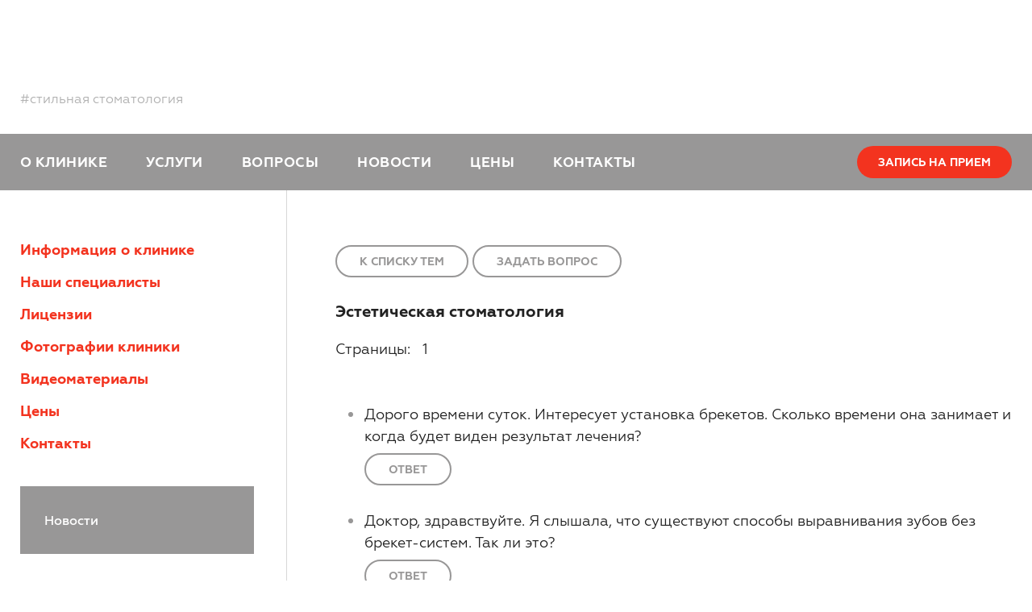

--- FILE ---
content_type: text/html; charset=UTF-8
request_url: https://dental-service.ru/faq/topic.php?id=3
body_size: 7424
content:
<!DOCTYPE html>
<html>

<head>
    <meta charset="utf-8"/>
    <title>Консультация специалистов Эстетическая стоматология</title>
    <meta http-equiv="Content-Type" content="text/html; charset=UTF-8">
    <meta name="viewport" content="width=device-width,initial-scale=1">
    <meta name="keywords" content="Эстетическая стоматология" />
    <meta name="description" content="" />


    <link rel="stylesheet" href="/_design/css/font.css">
    <link rel="stylesheet" href="/_design/css/reset.css">
    <link rel="stylesheet" href="/_design/css/owl.carousel.min.css">
    <link rel="stylesheet" href="/_design/css/style.css?v=1.15">
    <link rel="stylesheet" href="/_design/css/tablet.css?v=1.15">
    <link rel="stylesheet" href="/_design/css/mobile.css?v=1.15">
    <link rel="stylesheet" href="/_design/css/datepicker.min.css">
    <link rel="stylesheet" href="/_design/css/selectize.css">
    <link rel="stylesheet" href="/_design/css/font-awesome.min.css">
	<link rel="stylesheet" href="/_design/js/fancy/jquery.fancybox.css" >
    <link rel="stylesheet" href="/_design/css/asperito.css">

    <script type="text/javascript" src="/_design/js/jquery-3.1.1.min.js"></script>
    <script type="text/javascript" src="/_design/js/owl.carousel.min.js"></script>
    <script type="text/javascript" src="/_design/js/datepicker.min.js"></script>
    <script type="text/javascript" src="/_design/js/selectize.min.js"></script>
    <script type="text/javascript" src="/_design/js/helpers.js"></script>
    <script type="text/javascript" src="/_design/js/fancy/jquery.fancybox.pack.js"></script>
    <script type="text/javascript" src="/_design/js/js.js?v=1.15"></script>

    <link rel="icon" href="/_design/favicon.ico" type="image/x-icon" />

</head>



<body class="has-left">



<div id="header">
    <div class="main">
        <div class="container flex flex-middle">
            <a href="/" class="logo">
                <img src="/_design/img/logo_n.png" alt="">
				<span class="gr only-desktop" id="stl">#стильная стоматология</span>		
            </a>
			<div id="slogan"><span class="gr only-tablet-or-mobile">#стильная стоматология</span></div> 

<!--
            <div class="contacts flex">
                <div class="item item-address">
                    г. Москва, м. 1905 года<br>
                    ул. 1905 года, д. 15
                </div>
                <div class="item item-phone">
                    <div class="ya-phone">+7(495) 661-76-23</div>
                    <div class="ya-phone">+7(985) 028-55-28 (WA)</div>
                </div>
            </div>
            <div class="social-links flex">
                <a href="https://www.facebook.com/dentostyle.ru/" class="item item-fb" target="_blank">facebook</a>
                <a href="https://www.instagram.com/dentostyle.ru/" class="item item-ig" target="_blank">instagram</a>
                <a href="https://vk.com/dentostyle" class="item item-vk" target="_blank">vkontakte</a>
            </div>
            <div class="only-tablet">
                <a href="#" class="order-link" data-modal-link="order-form">Запись на прием</a>
            </div>
-->

            <div class="only-tablet-or-mobile">
                <a href="#" class="menu-popup-link" data-menu-popup-link>
                    <span></span>
                    <span></span>
                    <span></span>
                </a>
            </div>
        </div>

<!--
        <div class="container only-mobile">
            <a href="#" class="order-link" data-modal-link="order-form">Запись на прием</a>
        </div>
-->
    </div>

    <div class="footer only-desktop">
        <div class="container flex flex-middle">
            <ul class="menu flex">
                <li><a href="/about/">О клинике</a></li>               
                <li><a href="#" data-directions-dropdown-link>Услуги</a></li>
                <li><a href="/faq/">Вопросы</a></li>
                <li><a href="/news/">Новости</a></li>
                <li><a href="/price/">Цены</a></li>
                <li><a href="/contacts/">Контакты</a></li>
            </ul>
            <a href="#" class="order-link" data-modal-link="order-form">Запись на прием</a>
        </div>
    </div>

    <div class="directions-dropdown-wrapper container">
        <div class="directions-dropdown" data-directions-dropdown>
            <div class="inner flex">
                <div class="search-and-directions">
                    <div class="back-and-search flex flex-nowrap flex-middle">
                        <div class="back only-mobile">
                            <a href="#" data-directions-dropdown-link>Назад</a>
                        </div>
                        <div class="search">
                            <form action="#">
                                <div class="flex flex-nowrap">
                                    <input type="text" placeholder="Введите название услуги" autocomplete="off">
                                    <button>Найти</button>
                                </div>
                            </form>
                        </div>
                    </div>
                    <div class="directions flex flex-left">
                        <ul>
                            <li><a href="/therapy/lechenie-kariesa.php">Лечение кариеса</a></li>
                            <li><a href="/surgery/udalenie-zuba.php">Удаление зубов</a></li>
                             <li><a href="/orthopedy/protezirovenie-zubov.php">Протезирование</a></li>
                        </ul>
                        <ul>
                            <li><a href="/implantology/implantatia-zubov.php">Имплантация</a></li>
                            <li><a href="/ortodonty/ispr-prikusa.php">Исправление прикуса</a></li>
                            <li><a href="/gigiena/otbelivanie.php">Отбеливание</a></li>
                        </ul>
                        <ul>
                            <li><a href="/orthopedy/viniri.php">Установка виниров</a></li>
                            <li><a href="/parodontology/">Пародонтология</a></li>
                            <li><a href="/diagnostics/rentgenogramma.php">Рентгенография</a></li>
                        </ul>
                    </div>
                </div>
                <div class="line"></div>
                <div class="ask-doctor flex flex-middle">
                    <a href="#" class="button button-big button-dark" data-modal-link="ask-doctor-form">Задать вопрос врачу</a>
                </div>
            </div>
        </div>
    </div>
</div>


<div class="menu-popup" data-menu-popup>
    <div class="header flex flex-right flex-middle">
        <a href="#" class="close" data-menu-popup-close-link>Закрыть</a>
    </div>
    <div class="menu">
        <ul>
            <li><a href="/about/">О клинике</a></li>                
            <li><a href="#" data-directions-dropdown-link>Услуги</a></li>
            <li><a href="/faq/">Вопросы</a></li>
            <li><a href="/news/">Новости</a></li>
            <li><a href="/price/">Цены</a></li>
            <li><a href="/contacts/">Контакты</a></li>
        </ul>
    </div>

<!--
<div class="contacts">
        <div class="item item-address">
            г. Москва, м. 1905 года<br>
            ул. 1905 года, д. 15
        </div>
        <div class="item item-phone">
            <div class="ya-phone">+7(495) 661-76-23</div>
        </div>
    </div>
    <div class="social-links light flex flex-left">
        <a href="https://www.facebook.com/dentostyle.ru/" class="item item-fb" target="_blank">facebook</a>
        <a href="https://www.instagram.com/dentostyle.ru/" class="item item-ig" target="_blank">instagram</a>
        <a href="https://vk.com/dentostyle" class="item item-vk" target="_blank">vkontakte</a>
    </div>
-->

</div>


<div id="center" class="container">
    <!-- левое меню -->
        <div id="left">
        <div class="directions-menu-block block">
            <ul>
                <li><a href="/about/index.php">Информация о клинике</a></li>
                <li><a href="/specialists/index.php">Наши специалисты</a></li>
                <li><a href="/about/license.php">Лицензии</a></li>
                <li><a href="/about/photogallery.php">Фотографии клиники</a></li>
                <li><a href="/about/video.php">Видеоматериалы</a></li>
                <li><a href="/price/index.php">Цены</a></li>
                <li><a href="/contacts/index.php">Контакты</a></li>
                
            </ul>
        </div>

        <div class="services-menu-block block">
            <ul>
                <li><a href="/news/">Новости</a></li>
            </ul>
        </div>

    </div>
    <!-- -->
    <div id="content">
    <!-- класс для внутреннего содержимого -->
    <div class="html-text">
<div><a href="/faq/index.php" class="button button-empty button-empty-little">К списку тем</a>&nbsp;<a href="#" class="button button-empty button-empty-little" data-modal-link="ask-doctor-form">Задать вопрос</a></div><br><div class="post-title">
    <h5>
      <span>Эстетическая стоматология</span>
    </h5>
  <div class="separator"></div>
</div><div>Страницы: &nbsp;&nbsp;1</div><br><br><ul class="faq"><li>Дорого времени суток. Интересует установка брекетов. Сколько времени она занимает и когда будет виден результат лечения?<p><a href="answer.php?id=52" title="читать ответ" class="button button-empty button-empty-little answer-btn">Ответ</a></p></li></li><li>Доктор, здравствуйте. Я слышала, что существуют способы выравнивания зубов без брекет-систем. Так ли это?<p><a href="answer.php?id=50" title="читать ответ" class="button button-empty button-empty-little answer-btn">Ответ</a></p></li></li><li>Здравствуйте, доктор. У меня желтые зубы. И я давно хочу отбелить их. Но меня останавливает то, что при этом повреждается эмаль, а у меня и без того имеет место повышенная чувствительность зубов. Есть ли какой-то выход из моей ситуации?<p><a href="answer.php?id=49" title="читать ответ" class="button button-empty button-empty-little answer-btn">Ответ</a></p></li></li><li>Здравствуйте, доктор. У меня на передних зубах темные пятна. В домашних условиях я боюсь проводить отбеливание, так как переживаю за сохранность эмали. Знаю, что такой дефект можно замаскировать винирами или люминирами. Что лучше?<p><a href="answer.php?id=48" title="читать ответ" class="button button-empty button-empty-little answer-btn">Ответ</a></p></li></li><li>Здравствуйте доктор.  Я ходила на консультацию в свой стоматологический кабинет по прописке из-за того, что у меня на одном из передних зубов образовалась какая-то небольшая вмятина, но она очень портит внешний вид зубов в целом. Местный стоматолог-терапевт сказала, что это клиновидный дефект и у них в поликлинике нет средств, чтобы восстановить эстетику зуба. Скажите, у вас возможно устранить этот клиновидный дефект зуба?<p><a href="answer.php?id=43" title="читать ответ" class="button button-empty button-empty-little answer-btn">Ответ</a></p></li></li><li>Здравствуйте, доктор. Мне 52 года. Я обратилась к пластическому хирургу, чтобы сделать подтяжку лица. Он мне сказал, что чтобы достичь желаемого результата мне нужно устранить проявления возрастной стираемости зубов. Скажите, проводится ли в вашей клиники подобная манипуляция?<p><a href="answer.php?id=42" title="читать ответ" class="button button-empty button-empty-little answer-btn">Ответ</a></p></li></li><li>Здравствуйте, доктор. У меня был кариес на переднем зубе, я его пролечила, но осталась недовольна пломбой: она отличается от цвета зуба и напоминает темное пятно. Скажите, чем можно это исправить?<p><a href="answer.php?id=41" title="читать ответ" class="button button-empty button-empty-little answer-btn">Ответ</a></p></li></li><li>Доброго времени суток. Интересует процедура отбеливания. Что нужно делать после нее, чтобы результат сохранился как можно дольше?
<p><a href="answer.php?id=37" title="читать ответ" class="button button-empty button-empty-little answer-btn">Ответ</a></p></li></li><li>Расскажите, как проводится отбеливание по технологии ZOOM? Какие особенности есть у процедуры? Спасибо.<p><a href="answer.php?id=36" title="читать ответ" class="button button-empty button-empty-little answer-btn">Ответ</a></p></li></li><li>Здравствуйте, доктор. У меня желтые зубы. Особенно заметно это становится в сочетании с розовой помадой…  Домашние системы отбеливания как-то особого результата не дали. При этом у меня и без того чувствительные зубы, поэтому я бы не хотела прибегать к такому радикальному и жесткому виду отбеливания, как лазерное. Что в вашей клинике могут мне предложить в качестве альтернативы?<p><a href="answer.php?id=35" title="читать ответ" class="button button-empty button-empty-little answer-btn">Ответ</a></p></li></li><li>Здравствуйте, доктор.  У меня кривые зубы. Брекеты носить я пробовал, но не смог смириться с дискомфортом, который возникает, когда они находятся во рту, поэтому снял, не закончив лечение. Я слышал, что есть специальные каппы, носить которые нужно всего несколько часов в день, но это дает эффект, сходный с ношением брекетов. Так ли это?<p><a href="answer.php?id=33" title="читать ответ" class="button button-empty button-empty-little answer-btn">Ответ</a></p></li></li><li>Здравствуйте, доктор. Моему сыну 5 лет и он все еще сосет во сне палец. Я понимаю, что это очень плохо для прикуса и переживаю сильно по этому поводу. Что Вы можете нам посоветовать?<p><a href="answer.php?id=32" title="читать ответ" class="button button-empty button-empty-little answer-btn">Ответ</a></p></li></li><li>Здравствуйте.  У меня скученные верхние передние зубы. Я слышала, что есть активаторы, одевающиеся только на ночь, благодаря которым можно это исправить. Так ли это?<p><a href="answer.php?id=31" title="читать ответ" class="button button-empty button-empty-little answer-btn">Ответ</a></p></li></li><li>Здравствуйте, доктор. У меня кривые передние зубы. Мне 25 лет и я стесняюсь улыбаться. Хочу поставить брекеты, но не хочу, чтобы они были заметны. Что Вы можете посоветовать?<p><a href="answer.php?id=30" title="читать ответ" class="button button-empty button-empty-little answer-btn">Ответ</a></p></li></li><li>Здравствуйте, доктор. Моей дочери 14 лет. И у нее нижние передние зубы собраны как бы в кучу... Ну, т.е. один заходит на другой.  Но при этом я не могу сказать, что они кривые. Скажите, нужно ли при таком небольшом дефекте устанавливать брекеты?<p><a href="answer.php?id=29" title="читать ответ" class="button button-empty button-empty-little answer-btn">Ответ</a></p></li></li><li>Доброго времени суток. Доктор, у меня от природы темная (коричневая) эмаль на передних зубах. Я пробовала различные домашние системы отбеливания - эффект, прямо скажем, не вау был. Зато чувствительность зубов заметно возросла. Я слышала про люминиры. Скажите, помогут ли они в таком запущенным случае, как у меня?<p><a href="answer.php?id=12" title="читать ответ" class="button button-empty button-empty-little answer-btn">Ответ</a></p></li></li><li>Здравствуйте. Я хотела бы отбелить зубы. У меня от природы выраженный желтый цвет эмали. Скажите, что лучше мне поможет: Air-flow или ZOOM?<p><a href="answer.php?id=4" title="читать ответ" class="button button-empty button-empty-little answer-btn">Ответ</a></p></li></li></ul><br><div>
<script type="text/javascript">
<!--
var _acic={dataProvider:10};(function(){var e=document.createElement("script");e.type="text/javascript";e.async=true;e.src="https://www.acint.net/aci.js";var t=document.getElementsByTagName("script")[0];t.parentNode.insertBefore(e,t)})()
//-->
</script><style type='text/css'> .block_links * { background:transparent none repeat scroll 0 0 !important; border:medium none !important; clear:none !important; clip:rect(auto, auto, auto, auto) !important; font-size:100% !important; font-style:normal !important; font-variant:normal !important; font-weight:normal !important; height:auto !important; letter-spacing:normal !important; line-height:normal !important; margin:0 !important; overflow:visible !important; padding:0 !important; position:static !important; text-align:left !important; text-decoration:none !important; text-indent:0 !important; text-transform:none !important; vertical-align:baseline !important; visibility:visible !important; white-space:normal !important; width:auto; word-spacing:normal !important; z-index:auto !important; cursor: pointer!important; word-wrap: break-word!important; } .block_links li { display:list-item !important; list-style-image:none !important; list-style-position:outside !important; list-style-type:none !important; display: inline; } .block_links li DIV { padding:0.5em !important; } .block_links DIV, .block_links TABLE { padding: 5px !important; } .block_links { width: auto!important; font-family: Verdana!important; font-size: 11px!important; border: 1px solid #DDDDDD!important; background-color: #FFFFFF!important; padding:5px!important; position: relative!important; display:block!important; -webkit-border-radius:5px !important; -khtml-border-radius:5px !important; -moz-border-radius:5px !important; border-radius:5px !important; } .block_links_icnt, .block_links_icnt * { text-align: left!important; } .block_links_text, .block_links_text A, .block_links_text A:hover { color: #000000!important; font-size: 11px!important; text-decoration: none!important; } .block_links_url { color: #006600!important; font-size: 11px!important; text-decoration: none!important; } .block_links_header, .block_links_header A { color: #000066!important; font-size: 13px!important; font-weight: bold!important; text-decoration: underline!important; } .block_links_sign { color: #999999!important; font-size: 10px!important; text-align: left!important; text-decoration: none!important; } .block_links_clear { clear:both!important; } .block_links TABLE { width: 100%!important; border: 0px!important; } </style><div class='block_links'  > <table> <tr> <td class='block_links_icnt' style='width:100%'> <span onclick='window.open(&#39;https://dentoptics.ru/catalog/osveshchenie/&#39;, &#39;_blank&#39;); return false;'><p class='block_links_header'> Https://dentoptics.ru/catalog/osveshchenie/ </p> <p class='block_links_text'> <a href="https://dentoptics.ru/catalog/osveshchenie/" target="_blank">https://dentoptics.ru/catalog/osveshchenie/</a> - освещение для стоматологий. Светильники. </p><p class='block_links_url'> dentoptics.ru </p></span> </td> </tr> </table></div></div>


            </div>
            <!-- класс для внутреннего содержимого -->
            <div class="consult-block block">
            <div class="inner flex">
                <div class="info">
                    <div class="text">
                        Вы можете проконсультироваться с врачом
                        по интересующим вас вопросам
                    </div>
                    <div class="ask-doctor">
                        <a href="#" class="button button-white button-big" data-modal-link="ask-doctor-form">Задать вопрос</a>
                    </div>
                </div>
                <div class="img">
                    <img src="/_design/img/doctor.png" alt="">
                </div>
            </div>
            </div>


	</div>
</div>


<div id="footer">
    <div class="container">
        <div class="menu-and-contacts flex flex-nowrap">
            <div class="menu flex">
                <div class="item">
                    <div class="name">Пациентам</div>
                     <ul>
                        <li><a href="/diagnostics/">Диагностика</a></li>
                        <li><a href="/price/">Прайс-лист</a></li>
                     </ul>
                </div>
                <div class="item">
                    <div class="name">Клиника</div>
                    <ul>
                        <li><a href="/about/">О клинике</a></li>                        
                        <li><a href="/about/license.php">Лицензия</a></li>
                        <li><a href="/about/photogallery.php">Фото</a></li>
                        <li><a href="/about/video.php">Видео</a></li>
                        <li><a href="/contacts/">Контакты</a></li>
                    </ul>
                </div>
                <div class="item">
                     <div class="name">Информация</div>
                    <ul>
                        <li><a href="/faq/">Вопрос-ответ</a></li>
                        <li><a href="/part/">Статьи партнеров</a></li>					   
                    </ul>
                </div> 
            </div> 

<!--
            <div class="contacts">
                <div class="phone-and-work-time">
                    <div class="phone">
                        <div class="ya-phone">+7(495) 661-76-23</div>                       
                    </div>
                    <div class="work-time">
                        <div class="item flex flex-right">
                            <div class="name">ПН-ВС:</div>
                            <div class="value">9:00 - 21:00</div>
                        </div>
                        
                        
                    </div>
                </div>
                <div class="address">
                    г. Москва, м. 1905 года<br>
                    ул. 1905 года, д. 15
                </div>
            </div>
        </div>
-->
        <div class="copyright-and-social flex flex-middle">
            <div class="copyright">© Стоматология Dento Style</div>
            <div class="social flex flex-middle">
                <div class="title">Мы в соцсетях:</div>
                <div class="social-links flex">
					<a href="https://www.facebook.com/dentostyle.ru/" class="item item-fb" target="_blank">facebook</a>
                    <a href="https://www.instagram.com/dentostyle.ru/" class="item item-ig" target="_blank">instagram</a>
                    <a href="https://vk.com/dentostyle" class="item item-vk" target="_blank">vkontakte</a>
                    <!--<a href="https://www.youtube.com/channel/UCOm-4BNJhmNVDuTIJjGtU2A" class="item item-yt">youtube</a>-->
                </div>
            </div>
        </div>
    </div>
</div>




<div class="modal" data-modal="order-form">
    <div class="modal-overlay"></div>
    <div class="modal-content">
        <div class="inner">
            <div class="modal-header">
                <div class="modal-title">Предварительная запись на прием</div>
                <a href="#" class="modal-close" data-modal-close>Закрыть</a>
            </div>
            <form action="/order-form.php" class="order-form" method="post">
                <input type="hidden" name="act" value="send">
                <div class="form-group">
                    <input type="text" name="name" placeholder="ФИО">
                </div>
                <div class="form-group">
                    <input type="text" name="phone" placeholder="Телефон">
                </div>
                <div class="form-group disabled-invisible">
                    <input type="text"
                           name="date"
                           placeholder="Дата визита"
                           autocomplete="off"
                           data-mobile-date
                    >
                    <input type="date" name="date" disabled>
                </div>
                <div class="form-group item-directions flex">
                    <div class="form-group">

                        <input type="radio" name="direction" value="1" id="order-form-direction-1">
                        <label for="order-form-direction-1">Лечение кариеса</label>
                    </div>
                    <div class="form-group">
                        <input type="radio" name="direction" value="2" id="order-form-direction-2">
                        <label for="order-form-direction-2">Удаление зуба</label>
                    </div>
                    <div class="form-group">
                        <input type="radio" name="direction" value="3" id="order-form-direction-3">
                        <label for="order-form-direction-3">Протезирование</label>
                    </div>
                    <div class="form-group">
                        <input type="radio" name="direction" value="4" id="order-form-direction-4">
                        <label for="order-form-direction-4">Имплантация</label>
                    </div>
                    <div class="form-group">
                        <input type="radio" name="direction" value="5" id="order-form-direction-5">
                        <label for="order-form-direction-5">Исправление прикуса</label>
                    </div>
                    <div class="form-group">
                        <input type="radio" name="direction" value="6" id="order-form-direction-6">
                        <label for="order-form-direction-6">Отбеливание</label>
                    </div>
                    <div class="form-group">
                        <input type="radio" name="direction" value="7" id="order-form-direction-7">
                        <label for="order-form-direction-7">Установка виниров</label>
                    </div>
                    <div class="form-group">
                        <input type="radio" name="direction" value="8" id="order-form-direction-8">
                        <label for="order-form-direction-8">Пародонтология</label>
                    </div>
                    <div class="form-group">
                        <input type="radio" name="direction" value="9" id="order-form-direction-9">
                        <label for="order-form-direction-9">Другое</label>
                    </div>

                </div>
                <div class="form-group">
                    <textarea name="comment" rows="1" placeholder="Комментарий"></textarea>
                </div>
                <div class="from-group item-actions">
                    <div class="form-group">
                        <button>Записаться</button>
                    </div>
                    <div class="form-group item-rules">
                        Нажимая на кнопку, вы принимаете условия<br>
                        <a href="/about/agree.php" target="_blank">пользовательского соглашения</a>
                    </div>
                </div>
            </form>
        </div>
    </div>
</div>


<div class="modal" data-modal="ask-doctor-form">
    <div class="modal-overlay"></div>
    <div class="modal-content">
        <div class="inner">
            <div class="modal-header">
                <div class="modal-title">Вопрос врачу</div>
                <a href="#" class="modal-close" data-modal-close>Закрыть</a>
            </div>
            <form action="/faq/form.php" class="ask-doctor-form" method="post" enctype="multipart/form-data">
                <input type="hidden" name="actt" value="add">
                <input type="hidden" name="MAX_FILE_SIZE" value="1024000" />
                <div class="form-group thema">
                    <label id="ask-form-thema">Выберите тему вопроса:</label>
                    <select name="id" data-placeholder="Тема вопроса">
                    <option value="2">Терапевтическая стоматология</option><option value="3">Эстетическая стоматология</option><option value="4">Имплантация зубов</option><option value="6">Ваши отзывы</option>                    </select>
                </div>
                <div class="form-group">
                    <textarea name="question" rows="4" placeholder="Текст вашего вопроса"></textarea>
                </div>
                <div class="from-group item-actions">
                    <div class="form-group">
                        <button>Отправить вопрос</button>
                    </div>
                    <div class="form-group item-rules">
                        Нажимая на кнопку, вы принимаете условия<br>
                        <a href="/about/agree.php" target="_blank">пользовательского соглашения</a>
                    </div>
                </div>
            </form>
        </div>
    </div>
</div>




<!-- Yandex.Metrika counter -->
<script type="text/javascript" >
   (function(m,e,t,r,i,k,a){m[i]=m[i]||function(){(m[i].a=m[i].a||[]).push(arguments)};
   m[i].l=1*new Date();k=e.createElement(t),a=e.getElementsByTagName(t)[0],k.async=1,k.src=r,a.parentNode.insertBefore(k,a)})
   (window, document, "script", "https://mc.yandex.ru/metrika/tag.js", "ym");

   ym(48809717, "init", {
        clickmap:true,
        trackLinks:true,
        accurateTrackBounce:true
   });
</script>
<noscript><div><img src="https://mc.yandex.ru/watch/48809717" style="position:absolute; left:-9999px;" alt="" /></div></noscript>
<!-- /Yandex.Metrika counter -->
        


</body>
</html>


--- FILE ---
content_type: text/css
request_url: https://dental-service.ru/_design/css/font.css
body_size: 308309
content:
@font-face {
    font-family: 'Geometria';
    src: local('Geometria Bold'), local('Geometria-Bold'),
    url([data-uri]) format('woff2'),
    url([data-uri]) format('woff');
    font-weight: bold;
    font-style: normal;
}

@font-face {
    font-family: 'Geometria';
    src: local('Geometria Medium'), local('Geometria-Medium'),
    url([data-uri]) format('woff2'),
    url([data-uri]) format('woff');
    font-weight: 500;
    font-style: normal;
}

@font-face {
    font-family: 'Geometria';
    src: local('Geometria'),
    url([data-uri]) format('woff2'),
    url([data-uri]) format('woff');
    font-weight: normal;
    font-style: normal;
}

@font-face {
    font-family: 'Geometria';
    src: local('Geometria Light'), local('Geometria-Light'),
    url([data-uri]) format('woff2'),
    url([data-uri]) format('woff');
    font-weight: 300;
    font-style: normal;
}

@font-face {
    font-family: 'Geometria';
    src: local('Geometria LightItalic'), local('Geometria-LightItalic'),
    url([data-uri]) format('woff2'),
    url([data-uri]) format('woff');
    font-weight: 300;
    font-style: italic;
}



--- FILE ---
content_type: text/css
request_url: https://dental-service.ru/_design/css/style.css?v=1.15
body_size: 4598
content:
html body {
    background: #fff;
    color: #222;
    font-family: Geometria, Arial, sans-serif;
    font-size: 16px;
    line-height: 1.5;
    margin: 0;
    padding: 0;
    position: relative;
}
.container {
    max-width: 1420px;
    margin: 0 auto;
}

#center {
    display: flex;
    flex-wrap: nowrap;
}
#left {
    width: 330px;
    min-width: 330px;
    padding-top: 60px;
    border-right: 1px solid #d8d8d8;
}
#content {
    width: 100%;
    padding-top: 60px;
}

body.has-left #content {
    /*padding-left: 130px;*/
	padding-left: 60px;
}


.only-desktop {
    display: block;
}
.only-tablet {
    display: none;
}
.only-mobile {
    display: none;
}
.only-tablet-or-mobile {
    display: none;
}

.only-desktop {
display: block;
}

h1 {
    margin: 0 0 30px;
    font-size: 40px;
    font-weight: bold;
    text-transform: uppercase;
}
h2, .ash2 {
    margin: 0 0 20px;
    font-size: 28px;
    font-weight: bold;
    text-transform: uppercase;
}
h3, .ash3 {
    margin: 0 0 18px;
    font-size: 22px;
    font-weight: bold;
    text-transform: uppercase;
}
h4 {
    margin: 0 0 18px;
    font-size: 20px;
    font-weight: bold;
    text-transform: uppercase;
}
h5 {
    margin: 0 0 18px;
    font-size: 20px;
    font-weight: bold;
}
a {
    outline: none !important;
    text-decoration: underline;
    color: #f3331f;
}
p {
    margin-bottom: 30px;
}
p:last-child {
    margin-bottom: 0;
}

img {
    max-width: 100%;
    height: auto;
}

input, a, span, select, button {
    outline: none !important;
}

.button {
    line-height: 50px;
    font-weight: bold;
    background: #f3331f;
    padding: 0 42px;
    color: #ffffff;
    display: inline-block;
    text-transform: uppercase;
    text-decoration: none;
    border-radius: 100px;
}

button {
    height: 50px;
    font-weight: bold;
    background: #f3331f;
    padding: 0 42px;
    color: #ffffff;
    display: inline-block;
    text-transform: uppercase;
    text-decoration: none;
    border-radius: 100px;
    font-family: Geometria, Arial, sans-serif;
    border: none;
    font-size: 16px;
}

.button:hover {
    background: #e7210d;
}
.button-empty {
    color: #989797;
    background: none;
    border: 2px solid #989797;
    line-height: 46px;
}
.button-empty:hover {
    background: none;
    color: #f3331f;
    border: 2px solid #f3331f;
}
.button-white {
    background: #fff;
    color: #222222;
}
.button-white:hover {
    color: #f3331f;
    background: #fff;
}
.button-dark {
    background: #f3331f;
}
.button-big {
    line-height: 40px;
    font-size: 14px;
}

.form-group {
    margin: 20px 0;
}
.form-group:first-child {
    margin-top: 0;
}
.form-group:last-child {
    margin-bottom: 0;
}

input[type="text"],
input[type="date"] {
    font-weight: 500;
    font-size: 16px;
    font-family: Geometria, Arial, sans-serif;
    padding: 0 0 0 18px;
    height: 50px;
    border: 1px solid #111;
    width: 100%;
    background: #fff;

    -webkit-appearance: none;
}
input[type="text"]::placeholder {
    color: #111;
}
input[type="date"]::-webkit-inner-spin-button,
input[type="date"]::-webkit-calendar-picker-indicator {
    display: none;
    -webkit-appearance: none;
}

textarea {
    font-weight: 500;
    font-size: 16px;
    font-family: Geometria, Arial, sans-serif;
    padding: 13px 18px;
    border: 1px solid #111;
    width: 100%;
}
textarea::placeholder {
    color: #111;
}

input[type="radio"] {
    display: none;
}
input[type="radio"] + label {
    position: relative;
    padding-left: 32px;
}
input[type="radio"] + label:after {
    content: '';
    position: absolute;
    left: 0;
    top: 0;
    width: 21px;
    height: 21px;
    background: url(../img/img.png) 0 -90px;
}
input[type="radio"]:checked + label:after {
    background-position: -30px -90px;
}

.relative {
    position: relative;
}

.flex {
    display: flex;
    flex-wrap: wrap;
    justify-content: space-between;
}
.flex-center {
    display: flex;
    flex-wrap: wrap;
    justify-content: center;
}
.flex-left {
    display: flex;
    flex-wrap: wrap;
    justify-content: flex-start;
}
.flex-right {
    display: flex;
    flex-wrap: wrap;
    justify-content: flex-end;
}
.flex-middle {
    display: flex;
    flex-wrap: wrap;
    align-items: center;
}
.flex-top {
    display: flex;
    flex-wrap: wrap;
    align-items: flex-start;
}
.flex-bottom {
    display: flex;
    flex-wrap: wrap;
    align-items: flex-end;
}
.flex-nowrap {
    flex-wrap: nowrap;
}
.flex-column {
    flex-direction: column;
}

input[type="text"],
input[type="date"] {
	-webkit-box-sizing: border-box;
	-moz-box-sizing: border-box;
	box-sizing: border-box;
}
textarea {
    -webkit-box-sizing: border-box;
    -moz-box-sizing: border-box;
    box-sizing: border-box;
}

[data-menu-popup] {
    display: none;
}
[data-menu-popup].open {
    display: block;
}

#header .main {
    padding: 32px 0;
}
#header .logo img {
    display: block;
}
#header .social-links {
    margin-right: 3px;
}


.social-links .item {
    width: 30px;
    height: 30px;
    text-indent: -9999px;
    background: url(../img/img.png) -120px 0;
    margin-right: 34px;
}
.social-links .item:last-child {
    margin-right: 0;
}
.social-links .item-ig {
    background-position: -150px 0;
}
.social-links .item-vk {
    background-position: -180px 0;
}
.social-links .item-yt {
    background-position: -210px 0;
}

.social-links.light .item {
    background: url(../img/img.png) -120px -30px;
}
.social-links.light .item-ig {
    background-position: -150px -30px;
}
.social-links.light .item-vk {
    background-position: -180px -30px;
}
.social-links.light .item-yt {
    background-position: -210px -30px;
}

.social-links .item:hover {
    background-position: -120px -60px;
}
.social-links .item-ig:hover {
    background-position: -150px -60px;
}
.social-links .item-vk:hover {
    background-position: -180px -60px;
}
.social-links .item-yt:hover {
    background-position: -210px -60px;
}

#header .contacts {
    font-size: 18px;
    font-weight: bold;
    line-height: 1.3;
    margin-right: 25px;
}
#header .contacts .item {
    padding-left: 57px;
    margin-right: 97px;
    position: relative;
}
#header .contacts .item:last-child {
    margin-right: 0;
}
#header .contacts .item:after {
    content: '';
    position: absolute;
    left: -8px;
    top: 50%;
    width: 60px;
    height: 60px;
    margin-top: -30px;
    background: url(../img/img.png);
}
#header .contacts .item-phone:after {
    background-position: -60px 0;
}

#header .footer {
    background: #989797;
    position: relative;
    z-index: 10;
}
#header .menu a {
    color: #fff;
    font-size: 17px;
    font-weight: bold;
    text-transform: uppercase;
    text-decoration: none;
    display: block;
    line-height: 70px;
    letter-spacing: 0.46px;
}
#header .menu a:hover {
    color: #000;
}
#header .menu li {
    margin-right: 48px;
}
#header .menu li:last-child {
    margin-right: 0;
}

#header .menu a[data-directions-dropdown-link] {
    position: relative;
}
#header .menu a[data-directions-dropdown-link].open:after {
    bottom: 0;
    left: 50%;
    border: solid transparent;
    content: " ";
    height: 0;
    width: 0;
    position: absolute;
    pointer-events: none;
    border-color: rgba(255, 255, 255, 0);
    border-bottom-color: #fff;
    border-width: 14px;
    margin-left: -14px;
}

#header .order-link {
    display: block;
    background: #f3331f;
    color: #fff;
    text-decoration: none;
    font-size: 14px;
    text-transform: uppercase;
    font-weight: bold;
    line-height: 40px;
    border-radius: 100px;
    padding: 0 26px;
    text-align: center;
}
#header .order-link:hover {
    background: #e7210d;
}

.directions-dropdown-wrapper {
    position: relative;
}
.directions-dropdown {
    background: #fff;
    position: absolute;
    width: 100%;
    left: 0;
    top: 0;
    z-index: 5;
    
    -webkit-box-shadow: 0 0 46px rgba(58,64,65,.25);
    -moz-box-shadow: 0 0 46px rgba(58,64,65,.25);
    box-shadow: 0 0 46px rgba(58,64,65,.25);
}
.directions-dropdown .inner {
    padding: 65px 60px;
    flex-wrap: nowrap;
}
.directions-dropdown .search-and-directions {
    width: 848px;
}
.directions-dropdown .search {
    display: none;
}
.directions-dropdown .search input[type="text"] {
    width: 100%;
    background: #e9e8e8;
    padding: 0;
    font-family: Geometria, Arial, sans-serif;
    border: none;
    font-size: 16px;
    color: #000;
    border-radius: 100px 0 0 100px;
    height: 50px;
    text-indent: 30px;
}
.directions-dropdown .search button {
    padding: 0;
    border: none;
    width: 50px;
    height: 50px;
    min-width: 50px;
    border-radius: 0 100px 100px 0;
    text-indent: -9999px;
    position: relative;
    background: #e9e8e8;
}
.directions-dropdown .search button:after {
    content: '';
    position: absolute;
    top: 50%;
    left: 0;
    margin: -15px 0 0;
    width: 30px;
    height: 30px;
    background: url(../img/img.png) -240px 0;
}

.directions-dropdown .back-and-search {
    /*margin-bottom: 60px;*/
    margin-bottom: 0;
}
.directions-dropdown .search {
    width: 100%;
}
.directions-dropdown .directions {
    flex-wrap: nowrap;
}
.directions-dropdown .directions ul {
    width: 33%;
}
.directions-dropdown .directions ul:last-child {
    margin-right: 0;
}
.directions-dropdown .directions a {
    font-weight: 500;
    color: #222;
    text-decoration: none;
}
.directions-dropdown .directions a:hover {
    text-decoration: underline;
}
.directions-dropdown .directions li {
    margin: 0 20px 20px 0;
}
.directions-dropdown .directions li:last-child {
    margin-bottom: 0;
}
.directions-dropdown .line {
    background: #e9e8e8;
    width: 1px;
}

[data-directions-dropdown] {
    display: none;
}
[data-directions-dropdown].open {
    display: block;
}

.slider-block {
    margin-top: 40px;
}
.slider-block .item {
    position: relative;
}
.slider-block .item .info {
    position: absolute;
    height: 100%;
    left: 0;
    top: 0;
    display: flex;
}
.slider-block .item .inner {
    padding: 60px;
    display: flex;
    flex-direction: column;
    justify-content: space-between;
}
.slider-block .item .text {
    font-weight: bold;
    text-transform: uppercase;
    line-height: 1.3;
    margin-top: 30px;
}
.slider-block .item .text-1 {
    font-size: 26px;
}
.slider-block .item .text-2 {
    font-size: 64px;
}
.slider-block .owl-carousel .owl-dots {
    position: absolute;
    bottom: 15px;
    left: 0;
    width: 100%;
    z-index: 1;
    margin-top: 0;
}
.block-grey .owl-carousel button.owl-dot {
    background: #ddd;
}

.owl-carousel .owl-dots {
    display: flex;
    justify-content: center;
    margin-top: 24px;
}
.owl-carousel button.owl-dot {
    width: 9px;
    height: 9px;
    background: #ccc;
    border-radius: 100px;
    margin-right: 18px;
}
.owl-carousel button.owl-dot:last-child {
    margin-right: 0;
}
.owl-carousel button.owl-dot.active {
    background: #f3331f;
}

.block {
    margin: 78px 0;
}
.block-grey {
    background: #f3f3f3;
    padding: 50px 0;
}
.block-title {
    font-size: 30px;
    text-transform: uppercase;
    font-weight: bold;
    padding-left: 50px;
    position: relative;
    margin-bottom: 35px;
}
.block-title:after {
    content: '';
    position: absolute;
    width: 30px;
    height: 6px;
    background: #f3331f;
    left: 0;
    top: 50%;
    margin-top: -3px;
}
.block-header {
    display: flex;
    justify-content: space-between;
}
.block-header .button {
    font-size: 14px;
    padding: 0 35px;
}

#left .block {
    margin-top: 40px;
    margin-bottom: 40px;
}
#left .block:first-child {
    margin-top: 0;
}
#left .block:last-child {
    margin-bottom: 0;
}

.directions-block .directions {
    width: 100%;
}
.directions-block .directions .items a {
    font-weight: 500;
    font-size: 22px;
    color: #222;
    text-decoration: none;
    margin-right: 25px;
}
.directions-block .directions .items a:hover {
    text-decoration: underline;
}
.directions-block .directions .items li {
    margin-bottom: 12px;
    width: 33.33%;
}
.directions-block .directions .items li:last-child {
    margin-bottom: 0;
}

.directions-block .gibdd {
    background: url(../img/gibdd.jpg) no-repeat #57cbd2;
    width: 331px;
    min-width: 331px;
    min-height: 400px;
    display: flex;
    flex-direction: column;
    justify-content: space-between;
}
.directions-block .gibdd .img {
    margin: 55px 0 25px;
}
.directions-block .gibdd .img img {
    display: block;
    margin: 0 auto;
}
.directions-block .gibdd .text {
    color: #fff;
    font-size: 16px;
    font-weight: 500;
    text-align: center;
    margin: 25px 10px 15px;
    line-height: 1.57;
}
.directions-block .gibdd .more {
    margin-bottom: 40px;
    text-align: center;
}

.about-block .col {
    width: 694px;
}
.about-block .box {
    color: #fff;
    margin-bottom: 30px;
    width: 100%;
}
.about-block .box:last-child {
    margin-bottom: 0;
}
.about-block .box .name {
    font-size: 30px;
    font-weight: bold;
    text-transform: uppercase;
    margin-bottom: 20px;
}
.about-block .box .text {
    font-size: 17px;
    line-height: 1.55;
}
.about-block .box-1 .inner {
    padding: 58px 58px 45px;
}
.about-block .box-1 {
    background: url(../img/bg1.jpg) no-repeat #de8a7f;
}
.about-block .box-1 .more {
    margin-top: 25px;
}
.about-block .box-1 .more .button {
    line-height: 54px;
    font-size: 14px;
}
.about-block .box-2 {
    height: 336px;
    background: #989797;
}
.about-block .box-2 .more {
    margin-top: 30px;
}
.about-block .box-2 .name {
    margin-bottom: 0;
}
.about-block .box-2 .discount {
    font-size: 30px;
    font-weight: bold;
    text-transform: uppercase;
    line-height: 1.1;
    margin-bottom: 30px;
}
.about-block .box-2 .inner {
    padding: 36px;
}
.about-block .box-3 {
    background: #cdcbcb;
}
.about-block .box-3 .inner {
    padding: 0 40px;
    width: 100%;
}
.about-block .box-3 .doctor {
    position: relative;
    top: -15px;
}
.about-block .box-3 .doctor img {
    display: block;
}

.doctors-block .doctors-list {
    margin-top: 15px;
}

.doctors-list .item {
    width: 331px;
    background: #fff;
    border-radius: 15px;
}
.doctors-list .item .inner {
    padding: 40px 32px 32px;
}
.doctors-list .item .img img {
    display: block;
    margin: 0 auto;
    border-radius: 500px;
}
.doctors-list .item .name {
    margin: 32px 0 15px;
}
.doctors-list .item .name a {
    font-weight: bold;
    font-size: 20px;
    line-height: 1.3;
    display: block;
    text-decoration: none;
    color: #989797;
}
.doctors-list .item .name a:hover {
    text-decoration: underline;
}
.doctors-list .item .specialty {
    color: #989797;
    margin: 15px 0;
}
.doctors-list .item .info {
    margin: 15px 0;
}
.doctors-list .item .order-link {
    margin-top: 24px;
}
.doctors-list .item .order-link a {
    font-size: 14px;
    padding: 0;
    display: block;
    text-align: center;
}

.services-slider-block .item {
    background: #00abbd;
    color: #fff;
    width: 100%;
}
.services-slider-block .item .info .inner {
    padding: 27px 27px;
}
.services-slider-block .item .name a {
    font-size: 18px;
    color: #fff;
    font-weight: bold;
    text-transform: uppercase;
    text-decoration: none;
}
.services-slider-block .item .name a:hover {
    text-decoration: underline;
}
.services-slider-block .item .img {
    width: 242px;
    min-width: 242px;
    align-items: center;
    font-size: 30px;
    text-align: center;
    justify-content: center;
    text-transform: uppercase;
    font-weight: 300;
    min-height: 207px;
    background: url(../img/sale.png) no-repeat center;
}




.services-slider-block .item .img img {
    display: block;
    height: 100%;
    width: 100%;
}
.services-slider-block .item .info {
    width: 100%;
}
.services-slider-block .item .price {
    font-size: 40px;
    font-weight: 300;
    line-height: 1.15;
}
.services-slider-block .owl-carousel .owl-stage {
    display: flex;
    justify-content: flex-start;
}
.services-slider-block  .owl-carousel .owl-item {
    display: flex;
}

.gallery-block {
    margin-bottom: 0;
}
.gallery-block .item {
    width: 449px;
}
.gallery-block .item img {
    display: block;
}

.videos-block {
    margin-top: 0;
}
.videos-list .name {
    font-size: 18px;
    font-weight: bold;
    text-transform: uppercase;
    margin-bottom: 10px;
}
.videos-list .item .video {
    margin-bottom: 25px;
    background: #e7e2e2;
}
.videos-list .item .video iframe {
    width: 100% !important;
    height: 388px !important;
}

.statistic-block .item {
    text-align: center;
    width: 33.33%;
}
.statistic-block .item .value {
    color: #989797;
    font-size: 70px;
    font-weight: bold;
    line-height: 1.05;
}
.statistic-block .item .name {
    font-size: 24px;
    font-weight: bold;
}

.news-block {
    margin-bottom: 0;
    position: relative;
    z-index: 1;
    padding-top: 126px;
}
.news-block .news-list {
    margin-top: 73px;
}
.news-block:after {
    content: '';
    position: absolute;
    left: 50%;
    top: -30px;
    background: url(../img/bg2.png);
    z-index: -1;
    width: 737px;
    height: 773px;
    margin-left: -800px;
}

.news-list .item {
    width: 440px;
    margin: 0 30px 70px 0;
}
.news-list .item .date {
    font-size: 14px;
    color: #bdbbbc;
    font-weight: bold;
    margin-bottom: 6px;
}
.news-list .item .name {
    line-height: 1.2;
    margin-bottom: 10px;
}
.news-list .item .name a {
    font-size: 24px;
    text-decoration: none;
}
.news-list .item .name a:hover {
    text-decoration: underline;
}
.news-list .item .text {
    line-height: 1.65;
}


#footer {
    margin-top: 80px;
    background: #f3f3f3;
    padding: 63px 0;
}
#footer .menu {
    width: 100%;
}
#footer .menu .item {
    width: 33.33%;
}
#footer .menu .name {
    font-weight: bold;
    text-transform: uppercase;
    margin-bottom: 27px;
}
#footer .menu li {
    margin-bottom: 11px;
}
#footer .menu li a {
    text-decoration: none;
    color: #989797;
}
#footer .menu li a:hover {
    color: #000;
}
#footer .contacts {
    width: 420px;
}

#footer .contacts .phone {
    text-align: right;
    font-size: 30px;
    font-weight: 300;
    line-height: 1.3;
    margin: -10px 0 26px;
}
#footer .contacts .work-time {
    margin: 25px 0;
}
#footer .contacts .work-time .item {
    margin-bottom: 2px;
}
#footer .contacts .work-time .item:last-child {
    margin-bottom: 0;
}
#footer .contacts .work-time .value {
    width: 110px;
    margin-left: 10px;
    text-align: right;
}
#footer .contacts .address {
    text-align: right;
    margin: 25px 0;
}
#footer .copyright-and-social {
    margin-top: 45px;
}
#footer .social .title {
    margin-right: 24px;
}
#footer .social-links .item {
    -webkit-transform: scale(0.8);
    -moz-transform: scale(0.8);
    -ms-transform: scale(0.8);
    -o-transform: scale(0.8);
    transform: scale(0.8);
}
#footer .social-links .item {
    margin-right: 24px;
}
#footer .social-links .item:last-child {
    margin-right: 0;
}

.directions-menu-block li {
    margin-bottom: 13px;
    position: relative;
}
.directions-menu-block a {
    font-weight: bold;
    font-size: 18px;
    text-decoration: none;
    padding-right: 30px;
    display: block;
}
.directions-menu-block a:hover {
    text-decoration: underline;
}
.directions-menu-block li.active a {
    color: #222;
}
.directions-menu-block li.active:after {
    content: '';
    position: absolute;
    right: 0;
    top: 0;
    height: 100%;
    background: #222;
    width: 6px;
}

.html-text {
    font-size: 18px;
}
.html-text table {
    width: 100%;
    margin-bottom: 30px;
}
.html-text table:last-child {
    margin-bottom: 0;
}
.html-text td,
.html-text th {
    padding: 10px;
    text-align: left;
}
.html-text td:first-child,
.html-text th:first-child {
    padding-left: 0;
}
.html-text th {
    font-weight: bold;
}
.html-text tr {
    border-bottom: 1px solid #e8e8e8;
}
.html-text ul {
    margin-bottom: 30px;
}
.html-text ul:last-child {
    margin-bottom: 0;
}
.html-text ul li, .html-text ol ul li {
    list-style: none;
    padding-left: 20px;
    position: relative;
    margin-bottom: 10px;
    margin-left: 16px;
}


.html-text ul li:last-child {
    margin-bottom: 0;
}
.html-text ul li:after, .html-text ol ul li:after {
    content: '';
    position: absolute;
    border-radius: 100px;
    width: 6px;
    height: 6px;
    background: #989797;
    left: 0;
    top: 11px;
}




.html-text ul ol li:after {
    content: none;
}


.services-menu-block {
    background: url(../img/bg3.jpg) #989797;
    background-size: 100% 100%;
    margin-right: 40px;
    padding: 30px;
}
.services-menu-block a {
    color: #fff;
    font-weight: 500;
    text-decoration: none;
}
.services-menu-block a:hover {
    text-decoration: underline;
}
.services-menu-block li {
    margin-bottom: 15px;
}
.services-menu-block li:last-child {
    margin-bottom: 0;
}

.consult-block {
    background: #cdcbcb;
    color: #fff;
}
.consult-block .inner {
    flex-wrap: nowrap;
}
.consult-block .info {
    padding: 50px;
    display: flex;
    flex-direction: column;
    justify-content: space-between;
}
.consult-block .text {
    font-size: 24px;
    font-weight: 500;
    margin-bottom: 40px;
}
.consult-block .img {
    min-width: 259px;
    width: 259px;
    padding: 0 50px;
}
.consult-block .img img {
    display: block;
    position: relative;
    top: -15px;
}

html.modal-open,
body.modal-open {
    overflow: hidden;
}

.modal {
    position: fixed;
    left: 0;
    top: 0;
    right: 0;
    bottom: 0;
    overflow: auto;
    justify-content: center;
    align-items: center;
    z-index: 50;
    flex-direction: column;
    display: none;
}
.modal.open {
    display: flex;
}
.modal-overlay {
    content: '';
    position: fixed;
    left: 0;
    top: 0;
    right: 0;
    bottom: 0;
    background: rgba(229, 241, 243, 0.85);
    z-index: -1;
}
.modal-content {
    width: 760px;
    min-height: 100px;
}
.modal-content .inner {
    padding: 60px;
    background: #fff;
}
.modal-header {
    margin: -15px 0 40px;
    display: flex;
    justify-content: space-between;
    flex-wrap: nowrap;
    align-items: flex-start;
}
.modal-title {
    font-size: 24px;
    text-transform: uppercase;
    font-weight: bold;
    margin-top: -3px;
}
.modal-close {
    margin-left: 30px;
    width: 30px;
    min-width: 30px;
    height: 30px;
    background: url("../img/img.png?v=1") -60px -90px;
    text-indent: -9999px;
    display: block;
}

.order-form .item-directions {
    margin: 28px 0 20px;
}
.order-form .item-directions .form-group {
    width: 50%;
    margin: 0 0 12px;
}
.order-form  .item-actions {
    text-align: center;
}

.ask-doctor-form .item-files {
    margin: 22px 0 35px;
}
.ask-doctor-form .item-files label {
    display: block;
    margin-bottom: 8px;
}
.ask-doctor-form .item-actions {
    text-align: center;
}
form .disabled-invisible input:disabled {
    display: none;
}

@media screen and (max-width: 1470px) and (min-width: 1200px) {
    .container {
        width: auto;
        margin: 0 25px;
    }
    .container .container {
        margin: 0;
    }

    #header .contacts {
        margin-right: 0;
    }
    #header .contacts .item {
        margin-right: 40px;
    }
    #header .logo img {
        height: 78px;
        width: auto;
    }

    .social-links .item {
        margin-right: 15px;
    }

    .directions-dropdown .ask-doctor a {
        padding: 0 26px;
        font-size: 14px;
    }
    .directions-dropdown .inner {
        padding: 45px;
    }
    .directions-dropdown .search-and-directions {
        width: 745px;
    }

    .about-block .block-inner {
        flex-wrap: nowrap;
    }
    .about-block .col {
        width: 50%;
        margin-right: 30px;
        display: flex;
        flex-direction: column;
        justify-content: space-between;
    }
    .about-block .col:last-child {
        margin-right: 0;
    }
    .about-block .ask {
        padding-bottom: 20px;
    }
    .about-block .ask a {
        line-height: 54px;
        font-size: 14px;
    }
    .about-block .box-3 .inner {
        flex-direction: column-reverse;
        flex-wrap: nowrap;
    }
    .about-block .box-2 .more {
        margin-top: 15px;
    }
    .about-block .box-2 .discount {
        margin-bottom: 15px;
    }
    .about-block .col-1 .box {
        min-height: 100%;
    }

    .news-list .item {
        width: 29%;
        margin-right: 2%;
    }
}






/* закладки */

.tabs {
    /*display: flex;
    flex-wrap: nowrap;
    overflow: auto;
    border-bottom: 1px solid #d8d8d8;
    margin-bottom: 30px;*/
    display: flex;
    flex-wrap: wrap;
    overflow: auto;
    margin-bottom: 30px;
}
.tabs a {
    font-weight: bold;
    font-size: 15px;
    text-transform: uppercase;
    text-decoration: none;
    white-space: nowrap;
    color: #111;
    display: block;
    padding-bottom: 4px;
    border-bottom: 1px solid #d8d8d8;
}
.tabs li {
    margin-right: 22px;

}
.tabs li:last-child {
    margin-right: 0;
}


.tabs a.active {
    position: relative;
    color: #989797;
    border-bottom: none;
}

.tabs a.active:after {
    content: '';
    position: absolute;
    width: 100%;
    height: 1px;
    background: #989797;
    bottom: -1px;
    left: 0;
}

/* закладки */





--- FILE ---
content_type: text/css
request_url: https://dental-service.ru/_design/css/tablet.css?v=1.15
body_size: 1879
content:
@media screen and (max-width: 1200px) {



    h1 {
        font-size: 40px;
    }

    h2 {
        font-size: 33px;
    }

    .ash2 {
        font-size: 33px;
    }

    h3 {
        font-size: 28px;
    }

    .ash3 {
        font-size: 28px;
    }

    h4 {
        font-size: 20px;
    }
    h5 {
        font-size: 20px;
    }



    .only-desktop {
        display: none;
    }
    .only-tablet {
        display: block;
    }
    .only-mobile {
        display: none;
    }
    .only-tablet-or-mobile {
        display: block;
    }

    .container {
        max-width: none;
        margin: 0 36px;
    }
    .container .container {
        margin: 0;
    }

    #header {
        border-bottom: 1px solid #b0b0b0;
        margin-bottom: 20px;
    }
    body.is-home-page #header {
        margin-bottom: 0;
        border: none;
    }
    #center {
        padding-top: 0;
        display: block;
    }
    #left {
        padding-top: 0;
        width: auto;
        min-width: 0;
        border: none;
    }
    #content {
        width: auto;
        margin: 30px 0;
        padding: 0;
    }
    body.has-left #content {
        padding-left: 0;
    }

    #header .logo {
        width: 62px;
        overflow: hidden;
    }
    #header .logo img {
        height: 62px;
        max-width: unset;
    }
    #header .contacts {
        margin-right: 0;
    }
    #header .contacts .item-address {
        display: none;
    }
    #header .contacts .item-phone a {
        color: #222222;
        text-decoration: none;
    }
    #header .social-links {
        display: none;
    }
    #header .main {
        padding: 12px 0;
    }

    .menu-popup-link span {
        display: block;
        width: 32px;
        height: 3px;
        background: #f3331f;
        margin-bottom: 8px;
    }
    .menu-popup-link span:last-child {
        margin-bottom: 0;
    }

    .menu-popup .header {
        height: 80px;
        padding: 0 20px;
    }
    .menu-popup {
        position: absolute;
        height: 100%;
        width: 50%;
        background: #989797;
        z-index: 20;
        right: 0;
        top: 0;
        color: #fff;
    }
    .menu-popup a {
        color: #fff;
    }
    .menu-popup .menu {
        margin-bottom: 70px;
    }
    .menu-popup .menu a {
        font-size: 17px;
        font-weight: bold;
        text-transform: uppercase;
        text-decoration: none;
        display: block;
        padding: 18px 30px;
    }
    .menu-popup .menu li {
        border-bottom: 1px solid #ffffff;
    }
    .menu-popup .menu li:first-child {
        border-top: 1px solid #ffffff;
    }
    .menu-popup .contacts {
        font-size: 18px;
        font-weight: bold;
        line-height: 1.3;
        margin: 35px 30px;
    }
    .menu-popup .contacts .item {
        padding-left: 57px;
        margin-bottom: 30px;
        position: relative;
    }
    .menu-popup .contacts .item:last-child {
        margin-bottom: 0;
    }
    .menu-popup .contacts .item:after {
        content: '';
        position: absolute;
        left: -8px;
        top: 50%;
        width: 60px;
        height: 60px;
        margin-top: -30px;
        background: url(../img/img.png);
    }
    .menu-popup .contacts .item-phone:after {
        background-position: -60px 0;
    }
    .menu-popup .social-links {
        margin: 35px 30px;
    }
    .menu-popup .close {
        display: block;
        width: 30px;
        height: 30px;
        background: url(../img/img.png) 0 -60px;
        text-indent: -9999px;
        margin-right: 5px;
    }

    .directions-dropdown-wrapper {
        position: static;
    }
    .directions-dropdown {
        width: 50%;
        height: 100%;
    }
    .directions-dropdown .inner {
        padding: 30px;
    }
    .directions-dropdown .search-and-directions {
        width: 100%;
    }
    .directions-dropdown .back-and-search {
        margin-bottom: 30px;
    }
    .directions-dropdown .line,
    .directions-dropdown .ask-doctor {
        display: none;
    }
    .directions-dropdown .directions {
        display: block;
    }
    .directions-dropdown .directions ul {
        width: auto;
    }
    .directions-dropdown .directions li,
    .directions-dropdown .directions ul {
        margin-bottom: 18px;
    }
    .directions-dropdown .directions li:last-child,
    .directions-dropdown .directions ul:last-child {
        margin-bottom: 0;
    }
    .directions-dropdown .search input[type="text"] {
        height: 42px;
        font-size: 14px;
        text-indent: 22px;
    }
    .directions-dropdown .search button {
        height: 42px;
        width: 42px;
        min-width: 42px;
    }

    .menu-popup .menu a[data-directions-dropdown-link] {
        position: relative;
    }
    .menu-popup .menu a[data-directions-dropdown-link].open:after {
        right: 100%;
        top: 50%;
        border: solid transparent;
        content: " ";
        height: 0;
        width: 0;
        position: absolute;
        pointer-events: none;
        border-color: rgba(0, 171, 189, 0);
        border-right-color: #f3331f;
        border-width: 10px 12px;
        margin-top: -12px;
    }

    .block {
        margin: 35px 0;
    }
    .block-header .button {
        line-height: 36px;
        padding: 0 25px;
        font-size: 14px;
    }
    .block-title {
        margin-bottom: 20px;
    }

    .directions-block .directions .items a {
        font-size: 20px;
    }
    .directions-block .directions .items li {
        width: 50%;
    }

    .directions-block .inner {
        display: block;
    }
    .directions-block .gibdd {
        width: auto;
        margin-top: 35px;
        flex-direction: row;
        align-items: center;
        padding: 25px;
        min-height: 0;
    }
    .directions-block .img-and-text {
        display: flex;
        align-items: center;
    }
    .directions-block .gibdd .img {
        margin: 0 25px 0 0;
    }
    .directions-block .gibdd .text {
        margin: 0;
        text-align: left;
    }
    .directions-block .gibdd .more {
        margin: 0;
    }

    .slider-block {
        margin-top: 0;
    }
    .slider-block .container {
        margin: 0;
    }
    .slider-block .item .inner {
        padding: 35px;
    }
    .slider-block .item .text {
        margin-top: 0;
    }
    .slider-block .item .text-2 {
        font-size: 55px;
    }

    .about-block .box-1 .inner {
        padding: 35px;
    }
    .about-block .col {
        width: 100%;
    }

    .about-block .box {
        margin-bottom: 35px;
        height: auto;
    }
    .about-block .box:last-child {
        margin-bottom: 0;
    }
    .about-block .col {
        margin-bottom: 35px;
    }
    .about-block .col:last-child {
        margin-bottom: 0;
    }

    .gallery-block .item {
        width: 250px;
    }

    .block-grey {
        padding: 35px 0;
    }

    .videos-list .item .video {
        margin-bottom: 14px;
    }
    .videos-list .item .video iframe {
        height: 270px !important;
    }

    .statistic-block .item .value {
        font-size: 50px;
    }
    .statistic-block .item .name {
        font-size: 20px;
    }

    .news-block {
        overflow: hidden;
    }
    .news-block:after {
        top: 0;
        margin: 0;
        left: -70px;
    }
    .news-list .item {
        margin: 0 0 35px;
        width: auto;
    }
    .news-list .item:last-child {
        margin-bottom: 0;
    }
    .news-block .news-list {
        margin-top: 0;
    }

    #footer {
        margin-top: 35px;
        padding: 35px 0;
    }
    #footer .menu {
        margin-bottom: 30px;
    }
    #footer .menu-and-contacts {
        display: block;
    }
    #footer .menu .name {
        margin-bottom: 20px;
    }
    #footer .contacts {
        width: auto;
    }
    #footer .contacts .phone-and-work-time {
        display: flex;
        justify-content: space-between;
    }
    #footer .contacts .phone {
        margin: 0;
        text-align: left;
    }
    #footer .contacts .work-time {
        margin: 0;
    }
    #footer .contacts .address {
        text-align: left;
    }
    #footer .copyright-and-social {
        margin-top: 25px;
    }
    #footer .social {
        display: block;
    }
    #footer .social .title {
        margin: 0 0 5px;
    }
    #footer .social .social-links {
        margin-left: -8px;
    }
    #footer .social-links .item {
        margin-right: 18px;
    }
    #footer .social-links .item:last-child {
        margin-right: 0;
    }
    #footer .copyright-and-social {
        align-items: flex-start;
    }

    .gallery-block {
        margin-bottom: 0;
    }
    .videos-block {
        margin-top: 0;
    }

    .block-header .more {
        display: none;
    }

    #left .block {
        margin-top: 20px;
        margin-bottom: 20px;
    }
    #left .block:first-child {
        margin-top: 0;
    }
    #left .block:last-child {
        margin-bottom: 0;
    }

    .directions-menu-block ul {
        display: flex;
        justify-content: flex-start;
        flex-wrap: wrap;
    }
    .directions-menu-block li {
        margin: 0 14px 5px 0;
    }
    .directions-menu-block a {
        font-size: 16px;
        padding: 0;
    }
    .directions-menu-block li.active:after {
        display: none;
    }

    .services-menu-block {
        display: none;
    }

    .consult-block .text {
        font-size: 20px;
        margin-bottom: 30px;
    }
    .consult-block .info {
        padding: 35px;
    }
    .consult-block .img {
        padding: 0 35px;
    }

.only-desktop {
    display: none;
}

}


--- FILE ---
content_type: text/css
request_url: https://dental-service.ru/_design/css/mobile.css?v=1.15
body_size: 1687
content:
@media screen and (max-width: 768px) {

    body {
        min-width: 375px;
        font-size: 14px;
    }

    html.menu-open,
    body.menu-open,
    html.modal-open,
    body.modal-open {
        overflow: hidden;
        height: 100%;
        -webkit-overflow-scrolling: touch;
    }

    .only-desktop {
        display: none;
    }
    .only-tablet {
        display: none;
    }
    .only-mobile {
        display: block;
    }
    .only-tablet-or-mobile {
        display: block;
    }

    .container {
        max-width: none;
        margin: 0 25px;
    }
    .container .container {
        margin: 0;
    }

    #header .logo {
        width: 50px;
        overflow: hidden;
    }
    #header .logo img {
        height: 50px;
        max-width: unset;
    }

    #header .contacts .item {
        padding: 0;
    }
    #header .contacts .item:after {
        display: none;
    }
    .menu-popup-link span {
        width: 27px;
        margin-bottom: 5px;
    }
    .menu-popup-link span:last-child {
        margin-bottom: 0;
    }

    #header .order-link {
        margin-top: 12px;
    }

    .menu-popup {
        width: 100%;
        position: fixed;
        overflow: auto;
    }
    .menu-popup .menu a {
        padding-top: 12px;
        padding-bottom: 12px;
    }
    .menu-popup .header {
        height: 65px;
    }
    .menu-popup .menu {
        margin-bottom: 35px;
    }

    .directions-dropdown {
        z-index: 25;
        width: 100%;
        position: fixed;
        overflow: auto;
    }
    .directions-dropdown .directions {
        display: block;
    }
    .directions-dropdown .directions ul {
        width: auto;
        margin-right: 0;
    }
    .directions-dropdown .back {
        width: 50px;
        min-width: 50px;
    }
    .directions-dropdown .back a {
        width: 30px;
        height: 30px;
        background: url(../img/img.png) -30px -60px;
        text-indent: -9999px;
        display: block;
    }
    .directions-dropdown .search button:after {
        transform: scale(0.85);
    }

    .slider-block .item .inner {
        padding: 25px 30px 38px;
    }
    .slider-block .item .text-1 {
        font-size: 13px;
        text-align: center;
    }
    .slider-block .item .text-2 {
        font-size: 35px;
        line-height: 1.1;
        text-align: center;
    }
    .slider-block .item .more {
        text-align: center;
    }
    .slider-block .item {
        position: relative;
        height: 240px;
        z-index: 1;
    }
    .slider-block .item img {
        height: 100% !important;
        position: absolute;
        max-width: unset;
        z-index: -1;
        width: auto;
    }

    .block-title {
        font-size: 24px;
    }

    .directions-block .directions .items a {
        font-size: 14px;
        display: block;
        line-height: 1.3;
        white-space: nowrap;
        overflow: hidden;
        -ms-text-overflow: ellipsis;
        text-overflow: ellipsis;
    }
    .directions-block .img-and-text {
        display: block;
    }
    .directions-block .gibdd {
        display: block;
        width: auto;
        min-width: 0;
    }
    .directions-block .gibdd .text {
        text-align: center;
        margin: 20px 0;
    }
    .directions-block .gibdd .img {
        margin: 0;
    }
    .about-block .box .name {
        font-size: 24px;
    }

    .about-block .box .inner {
        padding: 20px;
    }
    .about-block .box .name {
        margin-bottom: 15px;
    }
    .about-block .box-1 .more .button {
        display: block;
        text-align: center;
    }
    .about-block .box .name {
        font-size: 18px;
    }
    .about-block .box-2 .discount {
        font-size: 35px;
    }

    .about-block .box-3 .inner {
        flex-direction: column-reverse;
        justify-content: space-between;
    }
    .about-block .box-3 .button {
        font-size: 13px;
        line-height: 50px;
        display: block;
    }
    .about-block .box-3 .doctor {
        top: -30px;
    }

    .block {
        margin: 25px 0;
    }

    .about-block .box {
        margin-bottom: 25px;
        height: auto;
    }
    .about-block .box:last-child {
        margin-bottom: 0;
    }
    .about-block .col {
        margin-bottom: 25px;
    }
    .about-block .col:last-child {
        margin-bottom: 0;
    }

    .gallery-block {
        margin-bottom: 0;
    }
    .videos-block {
        margin-top: 0;
    }
    .block-grey {
        padding: 25px 0;
    }

    .services-slider-block .item {
        display: flex;
        flex-direction: column;
        justify-content: space-between;
    }
    .services-slider-block .item .img {
        width: auto;
        min-width: 0;
        height: auto;
    }
    .services-slider-block .item .img img {
        width: 100%;
        height: auto;
    }
    .services-slider-block .item {
        width: auto;
    }
    .services-slider-block .owl-carousel .owl-stage {
        display: flex;
        justify-content: flex-start;
    }
    .services-slider-block .owl-carousel .owl-item {
        background: #f3331f;
        display: flex;
    }
    .services-slider-block .item .price {
        margin: 6px 0;
    }

    .statistic-block .items {
        display: block;
    }
    .statistic-block .item {
        width: auto;
        text-align: left;
        margin-bottom: 20px;
    }
    .statistic-block .item:last-child {
        margin-bottom: 0;
    }
    .news-list .item .name a {
        font-size: 18px;
    }

    .news-block:after {
        left: -160px;
    }
    .news-block {
        padding-top: 65px;
    }

    #footer {
        padding: 0 0 25px;
    }
    #footer .menu {
        display: block;
        margin: 0 -25px;
        width: auto;
    }
    #footer .menu .item {
        width: auto;
        border-bottom: 1px solid #dedede;
    }
    #footer .menu .item ul {
        display: none;
        margin: 0 25px 15px;
    }
    #footer .menu .name {
        margin: 0;
        padding: 15px 25px;
        position: relative;
    }
    #footer .menu .name:after {
        content: '';
        width: 13px;
        height: 8px;
        position: absolute;
        top: 50%;
        right: 25px;
        margin-top: -4px;
        background: url(../img/img.png) -60px -60px;
    }
    #footer .contacts .phone-and-work-time {
        display: block;
    }
    #footer .contacts .phone {
        text-align: center;
        margin: 25px 0;
    }
    #footer .contacts .work-time {
        text-align: center;
        margin-right: 45px;
    }
    #footer .contacts .work-time .name {
        width: 110px;
        text-align: right;
    }
    #footer .contacts .work-time .item {
        justify-content: center;
    }
    #footer .contacts .address {
        text-align: center;
    }
    #footer .copyright-and-social {
        flex-direction: column-reverse;
        text-align: center;
    }
    #footer .social {
        width: 100%;
    }
    #footer .copyright {
        width: 100%;
        margin-top: 25px;
    }
    #footer .social .social-links {
        justify-content: center;
    }

    .consult-block {
        margin-top: 50px;
    }
    .consult-block .text {
        display: none;
    }
    .consult-block .inner {
        flex-direction: column-reverse;
    }
    .consult-block .ask a {
        font-size: 14px;
        line-height: 50px;
        display: block;
        padding: 0;
        text-align: center;
    }
    .consult-block .info {
        padding: 0 20px 20px;
    }
    .consult-block .img {
        width: auto;
        min-width: 0;
    }

    h1 {
        font-size: 30px;
    }

    h2 {
        font-size: 23px;
    }

    .ash2 {
        font-size: 23px;
    }

    h3 {
        font-size: 18px;
    }

    .ash3 {
        font-size: 18px;
    }

    h4 {
        font-size: 16px;
    }
    h5 {
        font-size: 16px;
    }

    .modal {
        justify-content: flex-start;
        background: #fff;
    }
    .modal-overlay {
        display: none;
    }
    .modal-content {
        width: auto;
    }
    .modal-content .inner {
        padding: 25px;
    }
    .order-form .item-directions {
        display: block;
    }
    .order-form .item-directions .form-group {
        width: auto;
    }
    .modal-header {
        margin-top: 0;
        margin-bottom: 25px;
    }

    /*.directions-menu-block {
        display: none;
    }*/

table tr td {font-size: 14px;}

.only-desktop {
    display: none;
}

.item-phone {margin-bottom: 8px;}

}


--- FILE ---
content_type: text/css
request_url: https://dental-service.ru/_design/css/asperito.css
body_size: 1597
content:
#ask-form-thema {
    display: block!important;
    margin-bottom: 8px!important;
}


@media (max-width: 800px) {
    img.ldisp {display: none;}
}

.thumbnail {background-color: #fff;}

/*article .thumbnail.lside {padding: 0 20px 20px 0;}*/
body .thumbnail.lside {margin: 0 20px 20px 0;}
body .thumbnail.rside {margin: 0 0 20px 20px;}


/* media-запрос для растяжки картинок на малых и миди экранах */
@media (min-width: 320px) and (max-width: 580px) {
  img.rside, img.lside{
    width:100%!important;
  }
}

table.o_table {width: 100%;}
table.o_table td.f_name {width: 150px;}

.html-text ol {
    margin-bottom: 30px;
}


.html-text ol li::after,  .html-text ul ol li::after{
    position: absolute;    
    width: 6px;
    height: 6px;
    background: #00abbd;
    left: 0;
    top: 11px;
}


.html-text ol li, .html-text ul ol li {
    list-style: none;
    list-style-type: decimal;
    padding-left: 6px;
    position: relative;
    margin-bottom: 10px;
    margin-left: 30px;
}




.dct_image {margin: 0px 15px 3px 0px; width:130px; float:left;}

.dct_block {margin-bottom: 45px;}


#content .html-text b {font-weight:600;}

.answer-btn {margin-top: 10px; margin-bottom: 20px;}


.button-empty-little {font-size: 75%; padding: 0 28px; line-height: 36px; margin-top: 8px;}


.clearfix:before,
.clearfix:after {
  content: " ";
  display: table;
}

.clearfix:after {clear: both;}


.button-empty-nohover {
    background: #46bfbc;
    color: #ffffff;

}



.video-block {
    position: relative;
    padding-bottom: 56.25%;
    padding-top: 30px;
    margin-bottom: 20px;
    height: 0;
    overflow: hidden;
}
 
.video-block iframe {
    position: absolute;
    top: 0;
    left: 0;
    width: 100%;
    height: 100%;
}



.mainrow {
width:100%;
}


.secrow2 {
width:46%;
display:inline-block;
vertical-align:top;
text-align:left;
padding:10px 6px 10px 5px;
}

/* media-запрос для растяжкиsecrow2 на малых и миди экранах */
@media (max-width: 450px) {
  .secrow2 {width:100%!important;}
}


.secrow3 {
width:31%;
display:inline-block;
vertical-align:top;
text-align:left;
padding:10px 6px 10px 5px;
}

/* media-запрос для растяжкиsecrow3 на малых и миди экранах */
@media (max-width: 450px) {
  .secrow3 {width:100%!important;}
}

.secrow4 {
width:22%;
display:inline-block;
vertical-align:top;
text-align:left;
padding:10px 6px 10px 5px;
}

/* media-запрос для растяжкиsecrow4 на малых и миди экранах */
@media (max-width: 580px) {
  .secrow4 {width:46%!important;}
}

.cnt {text-align: center;}
.mrg-b5 {margin-bottom:5px;}
.v_caption {font-size: 85%; font-style: italic;}



hr {
border: 0;
height: 1px;
background: #6a6464;
opacity: 0.3;
margin: 15px 0px 20px 0px;
}


.btn_input {
height: 50px;
font-weight: bold;
background: #53cbd7;
padding: 0 42px;
color: #ffffff;
display: inline-block;
text-transform: uppercase;
text-decoration: none;
border-radius: 100px;
font-family: Geometria, Arial, sans-serif;
border: none;
font-size: 16px;
}



/* для горизонтальной табуляции внутри основного контента */
#content .html-text #tabs_block {
    margin-left: 0px; list-style: none;
}


#content .html-text #tabs_block li:after {display:none;}

#content .html-text #tabs_block li {padding: 0; margin-bottom: 12px;}

#content .html-text ol ul li {list-style: none;}

#content .html-text ol ul li:first-child {margin-top: 8px;}
#content .html-text ol ul li:last-child {margin-bottom: 4px;}


.html-text ol ul li {margin-left: 16px;}

.html-text ul ol li:first-child {margin-top: 8px;}
.html-text ul ol li:last-child {margin-bottom: 4px;}

.html-text ul ol {margin-bottom: 4px;}


.html-text ol ol li:first-child {margin-top: 8px;}
.html-text ol ol li:last-child {margin-bottom: 4px!important;}

.html-text ol ol {margin-bottom: 0px!important;}


.html-text ul ul li:first-child {margin-top: 8px;}
.html-text ul ul li:last-child {margin-bottom: 4px;}


.rd {color: #f3331f;}
.bld {font-weight: 600;}
.gr {color: #b0b0b0;}

.it {font-style: italic;}




.html-text table .icon-sale,
.html-text table .icon-new {
    margin-left: 15px;
}

.html-text .icon-sale,
.html-text .icon-new {
    display: inline-block;
    vertical-align: middle;
    color: #ffffff;
    line-height: 26px;
    background: #f3331f;
    padding: 0 15px;
    border-radius: 100px;
    font-weight: bold;
    text-transform: uppercase;
    font-size: 14px;
}
.html-text .icon-new {
    background: #b0b0b0;
}


/*tr td:first-child {width: 70px;}*/
tr td:last-child {width: 110px; white-space: nowrap;}

#content .html-text a #stl, .logo {text-decoration: none!important;}

#content .html-text #slogan {display: inline-block!important; float: left; text-align: left;}

.td_head {font-weight: bold; color: #969191; text-transform: uppercase;}

.td_head_main {font-weight: bold; color: #f3331f; text-transform: uppercase;}

.td_head:after {
  content: "▼";
  display: inline-block;
  color: #f3331f;
  margin-left: 5px;
}


--- FILE ---
content_type: application/javascript
request_url: https://dental-service.ru/_design/js/js.js?v=1.15
body_size: 1047
content:
(function ($) {

    function behaviors() {

        $('[data-directions-dropdown-link]')
            .once()
            .click(function () {
                $(this).toggleClass('open');
                $('[data-directions-dropdown]').toggleClass('open');

                return false;
            });


        $('[data-menu-popup]')
            .once()
            .on('openMenu', function () {
                $(this).addClass('open');
                $('html, body').addClass('menu-open');
            })
            .on('closeMenu', function () {
                $(this).removeClass('open');
                $('html, body').removeClass('menu-open');
            })
            .on('toggleMenu', function () {
                $(this).toggleClass('open');
                $('html, body').toggleClass('menu-open');
            });


        $('[data-directions-dropdown]')
            .once()
            .on('openDropdown', function () {
                $(this).addClass('open');
                $('[data-directions-dropdown-link]').addClass('open');
            })
            .on('closeDropdown', function () {
                $(this).removeClass('open');
                $('[data-directions-dropdown-link]').removeClass('open');
            })
            .on('toggleDropdown', function () {
                $(this).toggleClass('open');
                $('[data-directions-dropdown-link]').toggleClass('open');
            });


        $('[data-menu-popup-close-link], [data-menu-popup-link]')
            .once()
            .click(function () {
                $('[data-menu-popup]').trigger('toggleMenu');
                $('[data-directions-dropdown]').trigger('closeDropdown');

                return false;
            });


        $('.slider-block .owl-carousel')
            .once()
            .owlCarousel({
                items: 1,
                dots: true,
                autoplay: true,
                autoplayHoverPause: true,
                loop: true
            });


        $('.services-slider-block .owl-carousel')
            .once()
            .owlCarousel({
                dots: true,
                margin: 32,
                items: (isMobile || isTablet) ? 1 : 2,
                autoplay: true,
                autoplayHoverPause: true,
                loop: true
            });


        $('.gallery-block .owl-carousel')
            .once()
            .owlCarousel({
                dots: true,
                margin: 32,
                autoWidth: true,
                loop: true
            });


        $('.doctors-block .owl-carousel')
            .once()
            .owlCarousel({
                dots: false,
                margin: 31,
                autoWidth: true
            });


        $('.videos-block .owl-carousel')
            .once()
            .owlCarousel({
                dots: false,
                margin: 32,
                items: isMobile ? 1 : 2
            });


        $('#footer')
            .find('.menu .name')
            .once()
            .click(function () {
                $(this)
                    .closest('.item')
                    .find('ul')
                    .toggle();

                return false;
            });


        $('[data-modal]')
            .once()
            .on('modalOpen', function () {
                $(this).addClass('open');
                $('html, body').addClass('modal-open');
            })
            .on('modalClose', function () {
                $(this).removeClass('open');
                $('html, body').removeClass('modal-open');
            });


        $('[data-modal-link]')
            .once('modal')
            .click(function () {
                var id = $(this).attr('data-modal-link');
                var modal = $('[data-modal="' + id + '"]');

                if (modal.length) modal.trigger('modalOpen');

                return false;
            });


        $('[data-modal] .modal-overlay, [data-modal-close]')
            .once()
            .click(function () {
                $(this)
                    .closest('[data-modal]')
                    .trigger('modalClose');
            });


        $('input[data-mobile-date]')
            .once()
            .focus(function () {
                if (isMobile) {
                    var $this = $(this);

                    var dateInput = $this
                        .closest('.form-group')
                        .find('input[type=date]');

                    $this.prop('disabled', true);

                    dateInput
                        .prop('disabled', false)
                        .trigger('click')
                        .focus();
                }
            });


        $('.order-form input[name="date"]')
            .once(function () {
                if (isDesktop || isTablet) {
                    $(this).datepicker();
                }
            });


        $('select')
            .once()
            .selectize();

    }


    $(document).ready(function () {
        calcVars();
        behaviors();
    });


    $(document).ajaxComplete(function () {
        behaviors();
    });


    $(document).resize(function () {
        calcVars();
    });


    $(document).click(function (event) {
        var dropdown = '[data-directions-dropdown]';
        var dropdownLink = '[data-directions-dropdown-link]';

        if (!$(event.target).closest(dropdown).length && !$(event.target).closest(dropdownLink).length) {
            if ($(dropdown).is(":visible")) {
                $(dropdown).trigger('toggleDropdown');
            }
        }
    });




    $(document).ready(function () {
        $(".fancy").fancybox();
    });



})(jQuery);


--- FILE ---
content_type: application/javascript
request_url: https://dental-service.ru/_design/js/helpers.js
body_size: 486
content:
(function ($) {

    var cache = {}, uuid = 0;

    $.fn.once = function (id, fn) {
        if (typeof id != 'string') {
            // Generate a numeric ID if the id passed can't be used as a CSS class.
            if (!(id in cache)) {
                cache[id] = ++uuid;
            }
            // When the fn parameter is not passed, we interpret it from the id.
            if (!fn) {
                fn = id;
            }
            id = 'jquery-once-' + cache[id];
        }
        // Remove elements from the set that have already been processed.
        var name = id + '-processed';
        var elements = this.not('.' + name).addClass(name);

        return $.isFunction(fn) ? elements.each(fn) : elements;
    };


    calcVars = function () {
        windowWidth = $(window).width();
        isTablet = (windowWidth <= 1200 && windowWidth > 768);
        isMobile = (windowWidth <= 768);
        isDesktop = (!isTablet && !isMobile);
    }

})(jQuery);